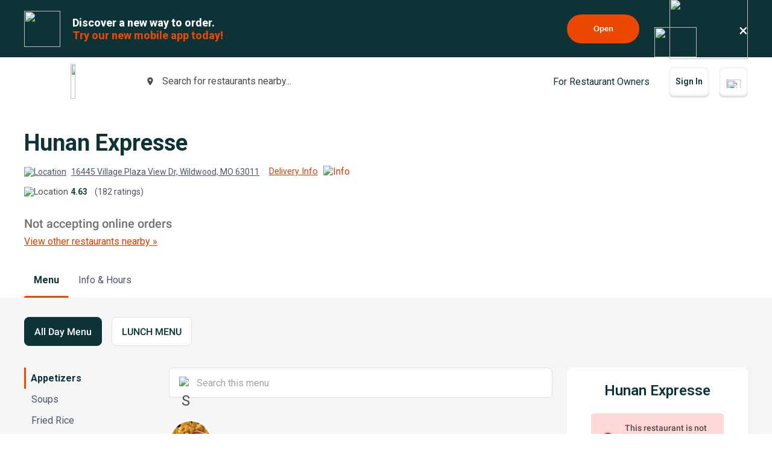

--- FILE ---
content_type: text/html; charset=utf-8
request_url: https://www.google.com/recaptcha/api2/anchor?ar=1&k=6LeZKpIdAAAAAAcH8fVjI5OhwLVuNq5HxPIH81Ok&co=aHR0cHM6Ly93d3cuYmV5b25kbWVudS5jb206NDQz&hl=en&v=PoyoqOPhxBO7pBk68S4YbpHZ&size=invisible&anchor-ms=20000&execute-ms=30000&cb=3g1joajegjlv
body_size: 48592
content:
<!DOCTYPE HTML><html dir="ltr" lang="en"><head><meta http-equiv="Content-Type" content="text/html; charset=UTF-8">
<meta http-equiv="X-UA-Compatible" content="IE=edge">
<title>reCAPTCHA</title>
<style type="text/css">
/* cyrillic-ext */
@font-face {
  font-family: 'Roboto';
  font-style: normal;
  font-weight: 400;
  font-stretch: 100%;
  src: url(//fonts.gstatic.com/s/roboto/v48/KFO7CnqEu92Fr1ME7kSn66aGLdTylUAMa3GUBHMdazTgWw.woff2) format('woff2');
  unicode-range: U+0460-052F, U+1C80-1C8A, U+20B4, U+2DE0-2DFF, U+A640-A69F, U+FE2E-FE2F;
}
/* cyrillic */
@font-face {
  font-family: 'Roboto';
  font-style: normal;
  font-weight: 400;
  font-stretch: 100%;
  src: url(//fonts.gstatic.com/s/roboto/v48/KFO7CnqEu92Fr1ME7kSn66aGLdTylUAMa3iUBHMdazTgWw.woff2) format('woff2');
  unicode-range: U+0301, U+0400-045F, U+0490-0491, U+04B0-04B1, U+2116;
}
/* greek-ext */
@font-face {
  font-family: 'Roboto';
  font-style: normal;
  font-weight: 400;
  font-stretch: 100%;
  src: url(//fonts.gstatic.com/s/roboto/v48/KFO7CnqEu92Fr1ME7kSn66aGLdTylUAMa3CUBHMdazTgWw.woff2) format('woff2');
  unicode-range: U+1F00-1FFF;
}
/* greek */
@font-face {
  font-family: 'Roboto';
  font-style: normal;
  font-weight: 400;
  font-stretch: 100%;
  src: url(//fonts.gstatic.com/s/roboto/v48/KFO7CnqEu92Fr1ME7kSn66aGLdTylUAMa3-UBHMdazTgWw.woff2) format('woff2');
  unicode-range: U+0370-0377, U+037A-037F, U+0384-038A, U+038C, U+038E-03A1, U+03A3-03FF;
}
/* math */
@font-face {
  font-family: 'Roboto';
  font-style: normal;
  font-weight: 400;
  font-stretch: 100%;
  src: url(//fonts.gstatic.com/s/roboto/v48/KFO7CnqEu92Fr1ME7kSn66aGLdTylUAMawCUBHMdazTgWw.woff2) format('woff2');
  unicode-range: U+0302-0303, U+0305, U+0307-0308, U+0310, U+0312, U+0315, U+031A, U+0326-0327, U+032C, U+032F-0330, U+0332-0333, U+0338, U+033A, U+0346, U+034D, U+0391-03A1, U+03A3-03A9, U+03B1-03C9, U+03D1, U+03D5-03D6, U+03F0-03F1, U+03F4-03F5, U+2016-2017, U+2034-2038, U+203C, U+2040, U+2043, U+2047, U+2050, U+2057, U+205F, U+2070-2071, U+2074-208E, U+2090-209C, U+20D0-20DC, U+20E1, U+20E5-20EF, U+2100-2112, U+2114-2115, U+2117-2121, U+2123-214F, U+2190, U+2192, U+2194-21AE, U+21B0-21E5, U+21F1-21F2, U+21F4-2211, U+2213-2214, U+2216-22FF, U+2308-230B, U+2310, U+2319, U+231C-2321, U+2336-237A, U+237C, U+2395, U+239B-23B7, U+23D0, U+23DC-23E1, U+2474-2475, U+25AF, U+25B3, U+25B7, U+25BD, U+25C1, U+25CA, U+25CC, U+25FB, U+266D-266F, U+27C0-27FF, U+2900-2AFF, U+2B0E-2B11, U+2B30-2B4C, U+2BFE, U+3030, U+FF5B, U+FF5D, U+1D400-1D7FF, U+1EE00-1EEFF;
}
/* symbols */
@font-face {
  font-family: 'Roboto';
  font-style: normal;
  font-weight: 400;
  font-stretch: 100%;
  src: url(//fonts.gstatic.com/s/roboto/v48/KFO7CnqEu92Fr1ME7kSn66aGLdTylUAMaxKUBHMdazTgWw.woff2) format('woff2');
  unicode-range: U+0001-000C, U+000E-001F, U+007F-009F, U+20DD-20E0, U+20E2-20E4, U+2150-218F, U+2190, U+2192, U+2194-2199, U+21AF, U+21E6-21F0, U+21F3, U+2218-2219, U+2299, U+22C4-22C6, U+2300-243F, U+2440-244A, U+2460-24FF, U+25A0-27BF, U+2800-28FF, U+2921-2922, U+2981, U+29BF, U+29EB, U+2B00-2BFF, U+4DC0-4DFF, U+FFF9-FFFB, U+10140-1018E, U+10190-1019C, U+101A0, U+101D0-101FD, U+102E0-102FB, U+10E60-10E7E, U+1D2C0-1D2D3, U+1D2E0-1D37F, U+1F000-1F0FF, U+1F100-1F1AD, U+1F1E6-1F1FF, U+1F30D-1F30F, U+1F315, U+1F31C, U+1F31E, U+1F320-1F32C, U+1F336, U+1F378, U+1F37D, U+1F382, U+1F393-1F39F, U+1F3A7-1F3A8, U+1F3AC-1F3AF, U+1F3C2, U+1F3C4-1F3C6, U+1F3CA-1F3CE, U+1F3D4-1F3E0, U+1F3ED, U+1F3F1-1F3F3, U+1F3F5-1F3F7, U+1F408, U+1F415, U+1F41F, U+1F426, U+1F43F, U+1F441-1F442, U+1F444, U+1F446-1F449, U+1F44C-1F44E, U+1F453, U+1F46A, U+1F47D, U+1F4A3, U+1F4B0, U+1F4B3, U+1F4B9, U+1F4BB, U+1F4BF, U+1F4C8-1F4CB, U+1F4D6, U+1F4DA, U+1F4DF, U+1F4E3-1F4E6, U+1F4EA-1F4ED, U+1F4F7, U+1F4F9-1F4FB, U+1F4FD-1F4FE, U+1F503, U+1F507-1F50B, U+1F50D, U+1F512-1F513, U+1F53E-1F54A, U+1F54F-1F5FA, U+1F610, U+1F650-1F67F, U+1F687, U+1F68D, U+1F691, U+1F694, U+1F698, U+1F6AD, U+1F6B2, U+1F6B9-1F6BA, U+1F6BC, U+1F6C6-1F6CF, U+1F6D3-1F6D7, U+1F6E0-1F6EA, U+1F6F0-1F6F3, U+1F6F7-1F6FC, U+1F700-1F7FF, U+1F800-1F80B, U+1F810-1F847, U+1F850-1F859, U+1F860-1F887, U+1F890-1F8AD, U+1F8B0-1F8BB, U+1F8C0-1F8C1, U+1F900-1F90B, U+1F93B, U+1F946, U+1F984, U+1F996, U+1F9E9, U+1FA00-1FA6F, U+1FA70-1FA7C, U+1FA80-1FA89, U+1FA8F-1FAC6, U+1FACE-1FADC, U+1FADF-1FAE9, U+1FAF0-1FAF8, U+1FB00-1FBFF;
}
/* vietnamese */
@font-face {
  font-family: 'Roboto';
  font-style: normal;
  font-weight: 400;
  font-stretch: 100%;
  src: url(//fonts.gstatic.com/s/roboto/v48/KFO7CnqEu92Fr1ME7kSn66aGLdTylUAMa3OUBHMdazTgWw.woff2) format('woff2');
  unicode-range: U+0102-0103, U+0110-0111, U+0128-0129, U+0168-0169, U+01A0-01A1, U+01AF-01B0, U+0300-0301, U+0303-0304, U+0308-0309, U+0323, U+0329, U+1EA0-1EF9, U+20AB;
}
/* latin-ext */
@font-face {
  font-family: 'Roboto';
  font-style: normal;
  font-weight: 400;
  font-stretch: 100%;
  src: url(//fonts.gstatic.com/s/roboto/v48/KFO7CnqEu92Fr1ME7kSn66aGLdTylUAMa3KUBHMdazTgWw.woff2) format('woff2');
  unicode-range: U+0100-02BA, U+02BD-02C5, U+02C7-02CC, U+02CE-02D7, U+02DD-02FF, U+0304, U+0308, U+0329, U+1D00-1DBF, U+1E00-1E9F, U+1EF2-1EFF, U+2020, U+20A0-20AB, U+20AD-20C0, U+2113, U+2C60-2C7F, U+A720-A7FF;
}
/* latin */
@font-face {
  font-family: 'Roboto';
  font-style: normal;
  font-weight: 400;
  font-stretch: 100%;
  src: url(//fonts.gstatic.com/s/roboto/v48/KFO7CnqEu92Fr1ME7kSn66aGLdTylUAMa3yUBHMdazQ.woff2) format('woff2');
  unicode-range: U+0000-00FF, U+0131, U+0152-0153, U+02BB-02BC, U+02C6, U+02DA, U+02DC, U+0304, U+0308, U+0329, U+2000-206F, U+20AC, U+2122, U+2191, U+2193, U+2212, U+2215, U+FEFF, U+FFFD;
}
/* cyrillic-ext */
@font-face {
  font-family: 'Roboto';
  font-style: normal;
  font-weight: 500;
  font-stretch: 100%;
  src: url(//fonts.gstatic.com/s/roboto/v48/KFO7CnqEu92Fr1ME7kSn66aGLdTylUAMa3GUBHMdazTgWw.woff2) format('woff2');
  unicode-range: U+0460-052F, U+1C80-1C8A, U+20B4, U+2DE0-2DFF, U+A640-A69F, U+FE2E-FE2F;
}
/* cyrillic */
@font-face {
  font-family: 'Roboto';
  font-style: normal;
  font-weight: 500;
  font-stretch: 100%;
  src: url(//fonts.gstatic.com/s/roboto/v48/KFO7CnqEu92Fr1ME7kSn66aGLdTylUAMa3iUBHMdazTgWw.woff2) format('woff2');
  unicode-range: U+0301, U+0400-045F, U+0490-0491, U+04B0-04B1, U+2116;
}
/* greek-ext */
@font-face {
  font-family: 'Roboto';
  font-style: normal;
  font-weight: 500;
  font-stretch: 100%;
  src: url(//fonts.gstatic.com/s/roboto/v48/KFO7CnqEu92Fr1ME7kSn66aGLdTylUAMa3CUBHMdazTgWw.woff2) format('woff2');
  unicode-range: U+1F00-1FFF;
}
/* greek */
@font-face {
  font-family: 'Roboto';
  font-style: normal;
  font-weight: 500;
  font-stretch: 100%;
  src: url(//fonts.gstatic.com/s/roboto/v48/KFO7CnqEu92Fr1ME7kSn66aGLdTylUAMa3-UBHMdazTgWw.woff2) format('woff2');
  unicode-range: U+0370-0377, U+037A-037F, U+0384-038A, U+038C, U+038E-03A1, U+03A3-03FF;
}
/* math */
@font-face {
  font-family: 'Roboto';
  font-style: normal;
  font-weight: 500;
  font-stretch: 100%;
  src: url(//fonts.gstatic.com/s/roboto/v48/KFO7CnqEu92Fr1ME7kSn66aGLdTylUAMawCUBHMdazTgWw.woff2) format('woff2');
  unicode-range: U+0302-0303, U+0305, U+0307-0308, U+0310, U+0312, U+0315, U+031A, U+0326-0327, U+032C, U+032F-0330, U+0332-0333, U+0338, U+033A, U+0346, U+034D, U+0391-03A1, U+03A3-03A9, U+03B1-03C9, U+03D1, U+03D5-03D6, U+03F0-03F1, U+03F4-03F5, U+2016-2017, U+2034-2038, U+203C, U+2040, U+2043, U+2047, U+2050, U+2057, U+205F, U+2070-2071, U+2074-208E, U+2090-209C, U+20D0-20DC, U+20E1, U+20E5-20EF, U+2100-2112, U+2114-2115, U+2117-2121, U+2123-214F, U+2190, U+2192, U+2194-21AE, U+21B0-21E5, U+21F1-21F2, U+21F4-2211, U+2213-2214, U+2216-22FF, U+2308-230B, U+2310, U+2319, U+231C-2321, U+2336-237A, U+237C, U+2395, U+239B-23B7, U+23D0, U+23DC-23E1, U+2474-2475, U+25AF, U+25B3, U+25B7, U+25BD, U+25C1, U+25CA, U+25CC, U+25FB, U+266D-266F, U+27C0-27FF, U+2900-2AFF, U+2B0E-2B11, U+2B30-2B4C, U+2BFE, U+3030, U+FF5B, U+FF5D, U+1D400-1D7FF, U+1EE00-1EEFF;
}
/* symbols */
@font-face {
  font-family: 'Roboto';
  font-style: normal;
  font-weight: 500;
  font-stretch: 100%;
  src: url(//fonts.gstatic.com/s/roboto/v48/KFO7CnqEu92Fr1ME7kSn66aGLdTylUAMaxKUBHMdazTgWw.woff2) format('woff2');
  unicode-range: U+0001-000C, U+000E-001F, U+007F-009F, U+20DD-20E0, U+20E2-20E4, U+2150-218F, U+2190, U+2192, U+2194-2199, U+21AF, U+21E6-21F0, U+21F3, U+2218-2219, U+2299, U+22C4-22C6, U+2300-243F, U+2440-244A, U+2460-24FF, U+25A0-27BF, U+2800-28FF, U+2921-2922, U+2981, U+29BF, U+29EB, U+2B00-2BFF, U+4DC0-4DFF, U+FFF9-FFFB, U+10140-1018E, U+10190-1019C, U+101A0, U+101D0-101FD, U+102E0-102FB, U+10E60-10E7E, U+1D2C0-1D2D3, U+1D2E0-1D37F, U+1F000-1F0FF, U+1F100-1F1AD, U+1F1E6-1F1FF, U+1F30D-1F30F, U+1F315, U+1F31C, U+1F31E, U+1F320-1F32C, U+1F336, U+1F378, U+1F37D, U+1F382, U+1F393-1F39F, U+1F3A7-1F3A8, U+1F3AC-1F3AF, U+1F3C2, U+1F3C4-1F3C6, U+1F3CA-1F3CE, U+1F3D4-1F3E0, U+1F3ED, U+1F3F1-1F3F3, U+1F3F5-1F3F7, U+1F408, U+1F415, U+1F41F, U+1F426, U+1F43F, U+1F441-1F442, U+1F444, U+1F446-1F449, U+1F44C-1F44E, U+1F453, U+1F46A, U+1F47D, U+1F4A3, U+1F4B0, U+1F4B3, U+1F4B9, U+1F4BB, U+1F4BF, U+1F4C8-1F4CB, U+1F4D6, U+1F4DA, U+1F4DF, U+1F4E3-1F4E6, U+1F4EA-1F4ED, U+1F4F7, U+1F4F9-1F4FB, U+1F4FD-1F4FE, U+1F503, U+1F507-1F50B, U+1F50D, U+1F512-1F513, U+1F53E-1F54A, U+1F54F-1F5FA, U+1F610, U+1F650-1F67F, U+1F687, U+1F68D, U+1F691, U+1F694, U+1F698, U+1F6AD, U+1F6B2, U+1F6B9-1F6BA, U+1F6BC, U+1F6C6-1F6CF, U+1F6D3-1F6D7, U+1F6E0-1F6EA, U+1F6F0-1F6F3, U+1F6F7-1F6FC, U+1F700-1F7FF, U+1F800-1F80B, U+1F810-1F847, U+1F850-1F859, U+1F860-1F887, U+1F890-1F8AD, U+1F8B0-1F8BB, U+1F8C0-1F8C1, U+1F900-1F90B, U+1F93B, U+1F946, U+1F984, U+1F996, U+1F9E9, U+1FA00-1FA6F, U+1FA70-1FA7C, U+1FA80-1FA89, U+1FA8F-1FAC6, U+1FACE-1FADC, U+1FADF-1FAE9, U+1FAF0-1FAF8, U+1FB00-1FBFF;
}
/* vietnamese */
@font-face {
  font-family: 'Roboto';
  font-style: normal;
  font-weight: 500;
  font-stretch: 100%;
  src: url(//fonts.gstatic.com/s/roboto/v48/KFO7CnqEu92Fr1ME7kSn66aGLdTylUAMa3OUBHMdazTgWw.woff2) format('woff2');
  unicode-range: U+0102-0103, U+0110-0111, U+0128-0129, U+0168-0169, U+01A0-01A1, U+01AF-01B0, U+0300-0301, U+0303-0304, U+0308-0309, U+0323, U+0329, U+1EA0-1EF9, U+20AB;
}
/* latin-ext */
@font-face {
  font-family: 'Roboto';
  font-style: normal;
  font-weight: 500;
  font-stretch: 100%;
  src: url(//fonts.gstatic.com/s/roboto/v48/KFO7CnqEu92Fr1ME7kSn66aGLdTylUAMa3KUBHMdazTgWw.woff2) format('woff2');
  unicode-range: U+0100-02BA, U+02BD-02C5, U+02C7-02CC, U+02CE-02D7, U+02DD-02FF, U+0304, U+0308, U+0329, U+1D00-1DBF, U+1E00-1E9F, U+1EF2-1EFF, U+2020, U+20A0-20AB, U+20AD-20C0, U+2113, U+2C60-2C7F, U+A720-A7FF;
}
/* latin */
@font-face {
  font-family: 'Roboto';
  font-style: normal;
  font-weight: 500;
  font-stretch: 100%;
  src: url(//fonts.gstatic.com/s/roboto/v48/KFO7CnqEu92Fr1ME7kSn66aGLdTylUAMa3yUBHMdazQ.woff2) format('woff2');
  unicode-range: U+0000-00FF, U+0131, U+0152-0153, U+02BB-02BC, U+02C6, U+02DA, U+02DC, U+0304, U+0308, U+0329, U+2000-206F, U+20AC, U+2122, U+2191, U+2193, U+2212, U+2215, U+FEFF, U+FFFD;
}
/* cyrillic-ext */
@font-face {
  font-family: 'Roboto';
  font-style: normal;
  font-weight: 900;
  font-stretch: 100%;
  src: url(//fonts.gstatic.com/s/roboto/v48/KFO7CnqEu92Fr1ME7kSn66aGLdTylUAMa3GUBHMdazTgWw.woff2) format('woff2');
  unicode-range: U+0460-052F, U+1C80-1C8A, U+20B4, U+2DE0-2DFF, U+A640-A69F, U+FE2E-FE2F;
}
/* cyrillic */
@font-face {
  font-family: 'Roboto';
  font-style: normal;
  font-weight: 900;
  font-stretch: 100%;
  src: url(//fonts.gstatic.com/s/roboto/v48/KFO7CnqEu92Fr1ME7kSn66aGLdTylUAMa3iUBHMdazTgWw.woff2) format('woff2');
  unicode-range: U+0301, U+0400-045F, U+0490-0491, U+04B0-04B1, U+2116;
}
/* greek-ext */
@font-face {
  font-family: 'Roboto';
  font-style: normal;
  font-weight: 900;
  font-stretch: 100%;
  src: url(//fonts.gstatic.com/s/roboto/v48/KFO7CnqEu92Fr1ME7kSn66aGLdTylUAMa3CUBHMdazTgWw.woff2) format('woff2');
  unicode-range: U+1F00-1FFF;
}
/* greek */
@font-face {
  font-family: 'Roboto';
  font-style: normal;
  font-weight: 900;
  font-stretch: 100%;
  src: url(//fonts.gstatic.com/s/roboto/v48/KFO7CnqEu92Fr1ME7kSn66aGLdTylUAMa3-UBHMdazTgWw.woff2) format('woff2');
  unicode-range: U+0370-0377, U+037A-037F, U+0384-038A, U+038C, U+038E-03A1, U+03A3-03FF;
}
/* math */
@font-face {
  font-family: 'Roboto';
  font-style: normal;
  font-weight: 900;
  font-stretch: 100%;
  src: url(//fonts.gstatic.com/s/roboto/v48/KFO7CnqEu92Fr1ME7kSn66aGLdTylUAMawCUBHMdazTgWw.woff2) format('woff2');
  unicode-range: U+0302-0303, U+0305, U+0307-0308, U+0310, U+0312, U+0315, U+031A, U+0326-0327, U+032C, U+032F-0330, U+0332-0333, U+0338, U+033A, U+0346, U+034D, U+0391-03A1, U+03A3-03A9, U+03B1-03C9, U+03D1, U+03D5-03D6, U+03F0-03F1, U+03F4-03F5, U+2016-2017, U+2034-2038, U+203C, U+2040, U+2043, U+2047, U+2050, U+2057, U+205F, U+2070-2071, U+2074-208E, U+2090-209C, U+20D0-20DC, U+20E1, U+20E5-20EF, U+2100-2112, U+2114-2115, U+2117-2121, U+2123-214F, U+2190, U+2192, U+2194-21AE, U+21B0-21E5, U+21F1-21F2, U+21F4-2211, U+2213-2214, U+2216-22FF, U+2308-230B, U+2310, U+2319, U+231C-2321, U+2336-237A, U+237C, U+2395, U+239B-23B7, U+23D0, U+23DC-23E1, U+2474-2475, U+25AF, U+25B3, U+25B7, U+25BD, U+25C1, U+25CA, U+25CC, U+25FB, U+266D-266F, U+27C0-27FF, U+2900-2AFF, U+2B0E-2B11, U+2B30-2B4C, U+2BFE, U+3030, U+FF5B, U+FF5D, U+1D400-1D7FF, U+1EE00-1EEFF;
}
/* symbols */
@font-face {
  font-family: 'Roboto';
  font-style: normal;
  font-weight: 900;
  font-stretch: 100%;
  src: url(//fonts.gstatic.com/s/roboto/v48/KFO7CnqEu92Fr1ME7kSn66aGLdTylUAMaxKUBHMdazTgWw.woff2) format('woff2');
  unicode-range: U+0001-000C, U+000E-001F, U+007F-009F, U+20DD-20E0, U+20E2-20E4, U+2150-218F, U+2190, U+2192, U+2194-2199, U+21AF, U+21E6-21F0, U+21F3, U+2218-2219, U+2299, U+22C4-22C6, U+2300-243F, U+2440-244A, U+2460-24FF, U+25A0-27BF, U+2800-28FF, U+2921-2922, U+2981, U+29BF, U+29EB, U+2B00-2BFF, U+4DC0-4DFF, U+FFF9-FFFB, U+10140-1018E, U+10190-1019C, U+101A0, U+101D0-101FD, U+102E0-102FB, U+10E60-10E7E, U+1D2C0-1D2D3, U+1D2E0-1D37F, U+1F000-1F0FF, U+1F100-1F1AD, U+1F1E6-1F1FF, U+1F30D-1F30F, U+1F315, U+1F31C, U+1F31E, U+1F320-1F32C, U+1F336, U+1F378, U+1F37D, U+1F382, U+1F393-1F39F, U+1F3A7-1F3A8, U+1F3AC-1F3AF, U+1F3C2, U+1F3C4-1F3C6, U+1F3CA-1F3CE, U+1F3D4-1F3E0, U+1F3ED, U+1F3F1-1F3F3, U+1F3F5-1F3F7, U+1F408, U+1F415, U+1F41F, U+1F426, U+1F43F, U+1F441-1F442, U+1F444, U+1F446-1F449, U+1F44C-1F44E, U+1F453, U+1F46A, U+1F47D, U+1F4A3, U+1F4B0, U+1F4B3, U+1F4B9, U+1F4BB, U+1F4BF, U+1F4C8-1F4CB, U+1F4D6, U+1F4DA, U+1F4DF, U+1F4E3-1F4E6, U+1F4EA-1F4ED, U+1F4F7, U+1F4F9-1F4FB, U+1F4FD-1F4FE, U+1F503, U+1F507-1F50B, U+1F50D, U+1F512-1F513, U+1F53E-1F54A, U+1F54F-1F5FA, U+1F610, U+1F650-1F67F, U+1F687, U+1F68D, U+1F691, U+1F694, U+1F698, U+1F6AD, U+1F6B2, U+1F6B9-1F6BA, U+1F6BC, U+1F6C6-1F6CF, U+1F6D3-1F6D7, U+1F6E0-1F6EA, U+1F6F0-1F6F3, U+1F6F7-1F6FC, U+1F700-1F7FF, U+1F800-1F80B, U+1F810-1F847, U+1F850-1F859, U+1F860-1F887, U+1F890-1F8AD, U+1F8B0-1F8BB, U+1F8C0-1F8C1, U+1F900-1F90B, U+1F93B, U+1F946, U+1F984, U+1F996, U+1F9E9, U+1FA00-1FA6F, U+1FA70-1FA7C, U+1FA80-1FA89, U+1FA8F-1FAC6, U+1FACE-1FADC, U+1FADF-1FAE9, U+1FAF0-1FAF8, U+1FB00-1FBFF;
}
/* vietnamese */
@font-face {
  font-family: 'Roboto';
  font-style: normal;
  font-weight: 900;
  font-stretch: 100%;
  src: url(//fonts.gstatic.com/s/roboto/v48/KFO7CnqEu92Fr1ME7kSn66aGLdTylUAMa3OUBHMdazTgWw.woff2) format('woff2');
  unicode-range: U+0102-0103, U+0110-0111, U+0128-0129, U+0168-0169, U+01A0-01A1, U+01AF-01B0, U+0300-0301, U+0303-0304, U+0308-0309, U+0323, U+0329, U+1EA0-1EF9, U+20AB;
}
/* latin-ext */
@font-face {
  font-family: 'Roboto';
  font-style: normal;
  font-weight: 900;
  font-stretch: 100%;
  src: url(//fonts.gstatic.com/s/roboto/v48/KFO7CnqEu92Fr1ME7kSn66aGLdTylUAMa3KUBHMdazTgWw.woff2) format('woff2');
  unicode-range: U+0100-02BA, U+02BD-02C5, U+02C7-02CC, U+02CE-02D7, U+02DD-02FF, U+0304, U+0308, U+0329, U+1D00-1DBF, U+1E00-1E9F, U+1EF2-1EFF, U+2020, U+20A0-20AB, U+20AD-20C0, U+2113, U+2C60-2C7F, U+A720-A7FF;
}
/* latin */
@font-face {
  font-family: 'Roboto';
  font-style: normal;
  font-weight: 900;
  font-stretch: 100%;
  src: url(//fonts.gstatic.com/s/roboto/v48/KFO7CnqEu92Fr1ME7kSn66aGLdTylUAMa3yUBHMdazQ.woff2) format('woff2');
  unicode-range: U+0000-00FF, U+0131, U+0152-0153, U+02BB-02BC, U+02C6, U+02DA, U+02DC, U+0304, U+0308, U+0329, U+2000-206F, U+20AC, U+2122, U+2191, U+2193, U+2212, U+2215, U+FEFF, U+FFFD;
}

</style>
<link rel="stylesheet" type="text/css" href="https://www.gstatic.com/recaptcha/releases/PoyoqOPhxBO7pBk68S4YbpHZ/styles__ltr.css">
<script nonce="QxbYhcZ7ZtDn8Vuz9SQpfA" type="text/javascript">window['__recaptcha_api'] = 'https://www.google.com/recaptcha/api2/';</script>
<script type="text/javascript" src="https://www.gstatic.com/recaptcha/releases/PoyoqOPhxBO7pBk68S4YbpHZ/recaptcha__en.js" nonce="QxbYhcZ7ZtDn8Vuz9SQpfA">
      
    </script></head>
<body><div id="rc-anchor-alert" class="rc-anchor-alert"></div>
<input type="hidden" id="recaptcha-token" value="[base64]">
<script type="text/javascript" nonce="QxbYhcZ7ZtDn8Vuz9SQpfA">
      recaptcha.anchor.Main.init("[\x22ainput\x22,[\x22bgdata\x22,\x22\x22,\[base64]/[base64]/[base64]/bmV3IHJbeF0oY1swXSk6RT09Mj9uZXcgclt4XShjWzBdLGNbMV0pOkU9PTM/bmV3IHJbeF0oY1swXSxjWzFdLGNbMl0pOkU9PTQ/[base64]/[base64]/[base64]/[base64]/[base64]/[base64]/[base64]/[base64]\x22,\[base64]\x22,\[base64]/DhsKRw4gxYi1zwpJ/DQbCuxzCpBnClB1+w6QdaMKFwr3DsiViwr9kDG7DsSrClsKhA0FAw74TRMKgwoMqVMKjw54MF2rCr1TDrC99wqnDuMKZw5M8w5dOORvDvMO4w4/DrQM7worCji/DvMO+Pnd7w51rIsOpw4VtBMOracK1VsKFwp3Cp8Kpwr40IMKAw48lFxXCmDITNE3DhRlFXsK7AMOiMAUrw5hVwrHDsMORZcOnw4zDncOsWMOxf8O5YsKlwrnDtETDvBY5VA8swp/[base64]/Ctyg7bMKJw7tkPcKNKcOVwqEHwqMtwpkGw5nDp3vCn8OjaMK/[base64]/ClDfDkC7ChMORZ1NBwpwDwoZnesKyaj7CssOqw67CkRvCqVp0w7TDgFnDhRzCtQVBwr3DocO4wqk4w7cVacKuJnrCu8KiHsOxwp3Dky0Awo/DrcK1ETkXYMOxNFYDUMONR0HDh8Kdw5fDontAERQew4rCi8OHw5RgwpfDukrCoRdhw6zCri9kwqgGahE1YGPCt8Kvw5/CnMKgw6I/JxXCtytzwpdxAMKwbcKlwpzCqgoVfDXCr37Dulctw7k9w6zDjDt2T19BO8Kow65cw4BywpYIw7TDnz7CvQXCvsKEwr/DuBkxdsKdwqrDuwktU8OPw57DoMK1w4/DsmvCmE1EWMOAG8K3NcKDw4nDj8KMMT1owrTCsMOLZmgWN8KBKCfCs3gGwohcQV9ZWcK2Q2vDtm7CrsOACcOdcibCrGwFQcKKUMK2w4/CvnxjV8OdwpzDtMKPw5HDvD11w5h4HcO4w54DMGTDshB0XXNew7Y6wrwtUcO8DBVzQcKWLm/DoVgHVMOuw6d1w7bClMO7RMKhw4LDu8KMwpcVFQnCjsKew7/Chj/Cl3gqwqY6w4w1w5nDoHrCjsOVQ8KLw5A0PMKMQcKYwoRdHcOyw4Nnw47DlMO3w7bCqwLCiWJMSMOjw4kwKzrCg8KXPMKzA8ONd3UqGWfCg8OOBhcFWsO4cMKTw5puO1fDqXtXCTJPwqB1w5oRcsKVRsOsw5fDgi/CnGopATDDmSXDrcKONcKFVyorw6IfUxTCs2tmwqEew6nDs8KGZETCrGvDl8K8V8KkWsOew5QBccOuC8KEW2PCvSFwFMOMwrPDgx8Hw5DDlcOsWsKOTsKcHXl2w6xyw7xrw4UicAU9V3bCpSTCvsOiJjwYw5LCqMONwqnCrFRiw7gBwr/[base64]/DmnQrcMK7VMKaR8Kaw6LCni56w6lzPxzDkhwBw6JDFwDDosOawrPDhcOGw4/DllZ5w7bDo8OiJcOXw510w6Q0EcKXw5duJsKHwr7DpnzCtcK/w47CuikHIsOVwqgROjrDsMKQEF7DpsOVA0dfKz/Dl33CnkRMw5w9b8KLe8O3w7vCi8KCI1TDpsOhwqPDgcKww7cvw78KN8KYw4nCg8Kjw5zCgRTCusKNOQpDa27DkMONwrk6QxgSwqfDnG8sXsKyw4MdRsKOfE7DomzCt2bCgWoSMW3DuMOOwpMRO8K4A23CqsKkKy5WwqrDmMKVworDvkrDrU9/w48AdMK7F8OsQxUBwqnClS/DvsOdEEbDoEVdwovDl8KEwrYkD8OOVXTCu8KaSUrCsEFXdcOLDsKmwqbDmMK3YcKGHcOrA1ZlwpTCrMK4wqXDpsKoLy7DiMOow7JZA8Ktw5TDg8KAw7hqOCXCgsKwDCYCeyDDtMO6w73CjMKZa04BVsOFN8OawrU5wq8nXETDq8OAwpsGwrzChE/DjE/[base64]/[base64]/UsK6wqdmesKywqNCwohhw7jCjn0qwpgVek3DkMOjXsKUGybDnTFUCmrDlnDCisOID8OWKzgXFmzCoMOYwqXDlw3CoRQgwqLCsgHCk8OJw6jDt8O6N8Odw4PDoMKnTAxoEsKzw4fDsVBxw7XDh2LDo8Kjd1nDqlZGcm8vw7XCrlXCl8KhwpHDtn1/wqMMw7lUwpEcXE/[base64]/M1zCm3LCrF/CgUrDnXElwrArGsKsw4rDusKQwqZUSGfCpWtqHnTDoMO+dcKwQhV5wogSd8ObKMOUwpjDicKqDg3DncO8woHDl3I8wo/Cm8OoOsO6fMO6GQbCksO7S8OnUVBewrkQwpjDiMOzI8OGZcOLwo3Ci3jCjQ4MwqXDvkPCpXhGwrHCpxIuw4VVRGUsw7kZw4dUDkfDkyHCuMK/w7fCtWTCqMK/NsOqAhJgE8KJH8OowrvDqlnCvMOwJcK0HSTCgsO/wqXDj8KqKjXCh8O4QMK/wpZuwoPCrsOLwrvCscOmTWnCp1HCqsO1w4IXwqTDrcKnOjdWK3NUw6rCuGpwdB3CjlM0wo3DicKawqgBA8Opwpx9w49/w4cCbRfDk8Khw6suX8KzwqEURcKSwrJpwq/CigFKZsKCwoXCvsKOw5ZIworCvEXDiCZdAQwRA03CucKvwpNhclxEw6/DtsKJwrHCgk/Ct8KhbmUOwqXCglAvA8K6wrjDusOebMOjBsOfwp/DlFFfFkbDigXCssKNwrvDlwbCpMO+OzfCvMKzw5Rgdy3CiHXDgzXDuCXCvSR3wrLDrTwGMzkKW8K3ZDE3YgzCn8Knan4+YMOCTMOtwqRGw45wUMKjRk83w63CkcKyMxzDk8KfLcKsw45NwqUUXAVAw4zCngXDpBdEw7Naw44XLsOowpVgLDLDmsK7fVEUw7bDtMKAw4/DqMOPwrPDuHvDlg3CmHPDtGnCiMKWCnHCoFsIGcO1w7hLw7DCsWPDtcOtNV7DvmnDn8OeYsO1NMK9wovCtHAAw61lwrQ4D8O3wpxNwqvConDCmcKEAU/CtQQqV8KOE2bDhC89HUtqRcKqwpHCp8Okw50jfXLCtMKTZz1hw5gYE3rDgV3CisKKcMKwQcOrYsKBw7nCiAzDmlDCpsKWw6ZEw5ckB8K+wqLCiiDDg1TCpVrDpUHDgSnCkFzChBofWkXDiToLUzh2HcKFWD3Dv8OtwpnDvcOFw4Nrw5oxw4PDgE7CgDxqacKJGA4zcl/Cj8O8Fy7CuMOWwqrCvy9XPVDDjsK3wrhvesKLwoRYwrYiOMOOUBY6K8OEw7VrYWFjwrBtZsOjwrQIwoJ4DsOqbj/Dv8O8w40Zw6PCkcOmCMKfw65ua8KOb3vCpGbClWjCoEV/[base64]/woIXw7cwMiM/[base64]/[base64]/DsxnClzwZCBzDtMOMwp0gwrxJM8KVw5jDksKnwpXDpMOfwpHClsKgLsOHwrjCmiTCu8KpwpYhRcKFA3hfwrnClMObw6/[base64]/[base64]/[base64]/Do8KQw6t6azMbDsK3O2Ycw7bCn8OUG8OoOcKDXsKDwrDCvG4/[base64]/DlGDCu2XDvCLCscKtRcK+KMOzwohQIcKew4BtdMKAwrcXTcOMw44qUUdnbkLChsO8KzDCoQvDjm7DvC3Dv3JvBcKWSlYSw5/[base64]/[base64]/DgjF6woHCknvDsQvDlcK5w7k+wqsrQWR2w6xDR8KKwoAGPWTCrRDCqHBYwpVBwoxGH2bDphLDgMOOwoF6A8O7wqrCgsOLWgolw51AQBNhw5Y5HMKqw5x4wqZOwrwtcsKsMcK2wrJLSTtXJlzCgB1GJUjDjMK+BsOkJ8O3DMOBJ0ALwp8/[base64]/CpMKBw7tpDsKqwpDDtGvDgcKlJwouwqvCu3QDJMKuw7Abw5hhT8Oebl55XEt/w4BCwoXCpCUmw5DClsK8HWDDh8O/woXDvsOBwobCsMK4wpZwwrtVw7rDqlx1wrTDo3xAw6TCk8KKwpxtwpfCtSd+wq/Ct03Dh8KMwqBWwpU2e8O5Xg9OwqPCmBvCoHPCrETDmUHDuMKKCFEFwq8cw5/ClEXCucO1w5sUwr9mOsOHwrHDjcKYw63Cgxw3wqPDiMOnDww9wozCsXdOQmJJw7TCqUItPGDCuibCvEnDnsK/woPDrTTCsnHCicOHF1taw6bDoMOKwqrDtMOpJsKnwqE5Zi/DuxUUwoLCslo+EcOMaMKzal7CsMOBP8OtS8KSwoFfw6XCkl/CsMKvTMK+fMO8wq0lMsK4w6lTwofDmcOfcm8uQMKgw5RQc8Kjb0LDoMO9wrYPYcOyw6/CuTTChi8Hwr0kwol4K8KGdMKpCgvDmkd5dsKgwrfDoMKRw7bCocK5w5jDmgjCiWfCnMKLwrbCnsKZw5PCnCnDgMKCDsKCbErDocO0wqnDgcO7w5rCqcOjwpkuRcKpwrF8bQgRwqU2wr4pFMKkwpbDu27CjMK9w4DCmcKJH3kUw5A/wrvCg8OwwpAJHcOjLlbDp8Kkwp7DrsONw5HCqzPDgV3CmMO7w7HDsMKLwqdbwrZeEsO6wrUswrR9a8OYwoYQcsKIw6dxa8KSwo1Fw6Quw6XCih/[base64]/DosOSw5bDmyDCjwjDsyQiwpHCsjBxZsOMcgHCrWfCr8OZw4MzEWhZw4cNeMOEVMK2Wn9UaUTCvGXCnMOZHsOuMsO/Yl/CscKyW8OxZGrCvyvCs8OJdMKWwrHCsz8OEDMJwrDDqcKgw4bDlMOAw7rCj8KYeHh/w7TDjiPDlsOVwrRyF1rCsMKUfgk8w6vDpcKlwph5w7TCthI4w6MXwqhoN1LDigIxw4PDusOrBcKKw5FeNiNNP1/Dm8KMHnrCmsOwHAttwpHChUViw4PDrMOzUcOyw7/[base64]/CvGnDsENWWQcKAG7CuMKNEMO4K2xREmDDrytzICwDwqcXc0rCrAASPBrCjhx2w5tWwrlmN8OieMORw4nDgcO4WMOuw5dtSSMVSMOMwrLDisK2w7xjw6gdw5LDosKPfsO+wrwkccKjwoQnw5/CvsKYw70bDMKWDcOWZMKiw756w610w7NKw7bCrwk9w7XDpcKhw6FZNcKwFTvCtcKwTDnDiHjDvMO/w5rDjg8qw7TCscOaVsOsQsOJwpMKa1Fmw5HDssO4wp0bRWjDl8KQwq3CoXgqw4PDqcO4C3fDscOdETPCtsOMPxnCs1Mbw6LCszvCmEZWw7xGecKrMVt+wpjCgcK8w6vDtsKWw7LDrGNJOcKvw5/Cr8KGJkt7w7jDhV5Lw5vDtlNIw5XDtsOBD27DqTHCi8KKB1Qsw6rCmcOdwqVww5PCssKJwoFWw7PDjcKRAUMEZzhudcK+w7XCrTg5w74gRUzDs8OwY8KiE8OVRxtHwqPDigF8wr7Cly7DscOjwq48SMOuw79/Q8KoMsOMw5kpwp3DrsKhakrCu8KrwqPCisOawpjCnsOZVBsTwqN+UivCrcKvwpPDucKwwpXCrsOow5TCvgPDoB5Twq3DusKjBBB6d2LDoS9ow5zCuMK8wofDqFPClsK0wopBw4/CksKxw7x1dsOYwqjCoz/DthTDkUB2Vi/[base64]/CjD3CkhfDuMKsw4NVYMKxwr0Hw4rDhMK5wpPChAjDoR4XFsKDwqljB8ObSsKVW2h3Qkggw4jDq8KOElE2XsK8wqAHw6pjw4caEm1Sfg1TKsOKR8KUwr/DnsKfw4zCl33CpcOxI8KLOcKlJ8KBw4TDqMKSw5zCg23CpGQKZlpAVQzChsObHcKgN8K3JcKtwr0nIH9/R2jCnCHCoX96wrnDsm9LQcKJwrHDqcKtw4Jhw4RZwo/[base64]/[base64]/w7nCuTDDuzYCAMKlw5Y6DMKHwqwkw6HCtsOmGjdNwpjCgUnCrC7Dqk/DiFobT8OOa8O2wrU8w4DDpxN2wo/CgsKlw7DCiwbChSR1JzTCuMO6w7MFOGZvDMKFw73DvzrDjilIehjDqsK7w5/CjcKMTcOTw7LCihQtw5wZWXwqOl/DjcOva8OYw6NYw4nCjwnDgiPDlEhJT8KdR3MRXl56dcKSKsO+w7DClivCncKDw51BwpTDhyXDkcOXecO+AsOII1dCd34Cw74xMn/[base64]/DtsOcwrPCgxjCpsOFwqc4D1wfw7B5w6kQwqHCscK/bsOkDcK9OE7Cr8K0ZsKFVBdzw5bDp8KHwo/[base64]/Dlwg5wo0RC1XCo8Khw4ljUWMfAsK3wrwrVMKzdsKIwrNgw79bRSPDnU1+wrTDtsKSaj58w6Niwo4uFcKew77ClirDmsOBZcOiwovCqQBXJRrDicONwrPCp3LDk2Y0w4xHHULCnMONwr4fQcO6aMOhHgZew4zDmnoiw6FbdF/[base64]/DimsXw50NCsOqwrlPe3zCh8KKCxcow61pasO1w7zDk8KIKcKcYcKCw4TDjsKLZAlzwrY8Y8KXasOCwo/Ci3XCucK6w73CuBJOL8ODPBLCgQAIw6ZlTGp1wpPCgFcSw6HCmcKhw6t1ZcOhwrjChcK5RcODwrTDh8KCwpbDnh/CnEdnHGLDl8KiNGVzwofDr8KNwq1hw4fDicOqw67DkRVrfE1Nwr02w4bDnht9w7BjwpQMw6/Dp8OMcMK+NsO5w4vCvMK1wpDCg1tyw7DCt8OTXCInCsKLKhzDmirCrQzDmsKIaMKdw7LDr8OFTXLCisKpwq4jC8OFw5XDiwfCkcOxFyvDnjbCulzDln/DnMOow458w5DClAzDgFEhwp4iw7YPdsKmdsObwqwswqh2wqjCsFPDrDMsw6XDu3vCm1PDii40wp/DsMKaw4FZTSDDoBHCuMOiw4UDw4nDo8K5w57CmVrCg8KOwr3CqMOJw70RTDTCq2jCoi4NEQbDjH8lw48ew7jCgzjCvVrCtsO0wqDDuSNuwr7CvMKsw5EZaMO9wq9sFErDkmMGRsK1w541w7vClMOXwo/DiMORewfDq8K8wrnCqDvDqsKDJcKew6DCusKjwp3CpT49NcKYQGF0wqRww7RzwqoUw6dZwrHDvGgMWsOewrIqw6hWAEE2wrzCojjDmMKnwo3CmT/[base64]/Csn9qw5LCgCJ8Z8OZw6XDmcKDw4DDvGR1KEjCm8OgazdZUMKSDwTCpVvCkMOjUHrCgSIxOkHDpRTDi8OVwr7DuMO6MSzCvhsWwpLDlXwFw7zCmMKgwoRfwo7Dhi5YXxzDj8O4w4l/TcOKwpLDjgvCusOEbUvCtml2w77DsMKzwr83wrpAEsKET09ZS8KAwosAfsOLbMOGwrzDpcOHw7XDpilkE8KjT8KwdDfCoGRPwqhNwqYtRMO7woLCgl7CsWF1TcKrWMKjwqAMEGkCGgINV8K8wq/Clj/ChMKAwonCqhYpHy0JZx5Tw4Etw7PCnm57w5fCuibCtFXDtsOiXsO0DsKpwpFJeAHCncKuJ3PDo8OewprCjCbDoUBKwoLCiQEzwrLDgTHDlcOOw4lmwpDDssOQw5AawqQNwqBdw4Q2NMKyUMObOhPCocK5L2g/[base64]/DokpxPcK3w6Zawp/DtsKTwqXDl8KvfjwMwoZmJMOzwpnDuMKTC8KIRMOVw7d1w78WwovDtkLDvMKUOVBFfSbDhDjCt2Y8NHgmcyTCkDLDuA/[base64]/CscObesOFwroUw6DDpsK3NCXCrcKKLMOlGhZqUMOzInHCrDxBw4/CvibDjErDqzrDmjrCqHgPwqDDpUjDosO5PhgCKcKMwqgfw7Ylwp3DsxckwqhYLsK7By3CtsKeM8O4SHvDtwjDpA0KRzQMJ8KYN8OAwokNw4NdH8OmwpvDi2UKOU7DpsKMwo9HB8KSPnjCsMO9wpbCkMKqwpd9wo1wHngaDlHClhPDoUHDgGzDlcKZYcO/[base64]/DryklLMOAw5zCgyAWwpFKw7I6V8KXwojDrGImXUVHEcK7IsO5wo9iHcO5QE/[base64]/[base64]/[base64]/w4E1w5DCvMO5wrVcbMO9UMOAOXLCjsK3w5Ajw7I5Fkx+bMKRwoc5w5AFwp0VUcKNwrArwpVjDMOvGcOFw4oywpzCtlfCo8KVw7fDqsOMHxw+KsOATxnDrsOowrhww6TDl8OTTcOmwobDsMOuw7oFVMKCwpI5WDPDkRcBcsKlw4/[base64]/[base64]/ClzNTwpfDs8K/WloEBcOxJg1PV13DjMKaUsKuwpvDgcO9VnMzwoJiAcKsVcO1CMKLJcOgCsOXwo7DncOyKF3Cojsgw4zCt8KDcsKlwpxqwobDgMOeJhtKSMOUwp/Cm8O8TVoKXMKqwpR9wqXCrkTCvsOMw7BGDsOZPcO4FcKbw6/CnsOnTzQNw442wrNcwrXCkwnDgcOaFMOLw53DuRwUwodTwotMwql8wrfCuW/Di1vDoihdw6fDvsONwqnDjw3CocO3w6fCunTCgxfDoAXDrsO+AGrDqiDCucKzwr/CncOnK8KFesKJNsOxJ8Ojw7LDmsOewqTCvmAZcx8pazMQWsKPW8OQwq/DosKowp1FwojCrnQvEcONUApYDcO9fHBZw4ADwqcEIsKyZ8KoV8OGccKYKcKew68aJS/DvcOyw5N/YcKlw5N4w5LCl2TCqcOVw5HCoMKSw7LDnMKrw5Y3wotwVcOowplpfi/CusOyPsOZw75VwqDDtQbClsKNw6zCpX7Co8OSM0o8w4TDtCkhZy5dOBlqWhJWwo/DskNWF8K9ZMKREno3dMKHw7DDqWNKek7CqgVibVkrB1fDon/DsCbCjQDDq8K3J8KXRMOqEcKNBcOedHMMNRNTaMKYNyEsw4jCmcK2esKjwoEtwqgbw4zDrsOTwq4OwoLDiGDClMOfOcKZwqcgYwguYgjCkjJdXxzCgFvCi0Uhw5gYw7/[base64]/wqEuNMOBVsKQw7nDmsOAM8KUwpABwqHDiMKFEk4QDMKVLw7Cs8OLwoUhw6ZxwpVawp7CscOkXMOSwoXDpMKBwqsMMG/Dg8KfwpHCoMKWNXNAw67Di8OiMk/CpcK6wp/Dp8OYwrDCisOOw49Kw6fDkcKjYcO2Q8ONHCvDtXzCksK5bjfChsKMwq/[base64]/ChsOGwpvDnhdlWyNWw5XCqxZobH8xIHMbd8O6wovCszkkwrvCkDNEwpB/bcOOFsObwrfDpsOJZgLCvMKYB2AKw4rChsOidxg2w79ScsOywpPDk8OpwpQ7w4tzw7fCosKMPMOIHH9JbMOSw6NUwpTCr8O7acKSwpvCrV7Do8K1TsKkasK6w7Isw5zDpjB2w6rDvcOVwpPDonHCrcO5RMKfLEhAEx0Uex1MwpF5fMKJO8O7w4/CpcOZwrfDpTTDtsK/DG3CuFvCucOewphlGjcWwoVbw4Nmw5vCgsO/w7jDicKvJsOwLXM4w4guwr8Iwrw1w7fCnMOTcxDDq8KWYG/[base64]/DosK1DsOlwo8Ow7Y3w4rDsMOIwqcKwprDi8K2w49IwpTDjcKfwpHCusK9w5p7AkLDkMOYLsKkwrzDnnBywqnCiXxvw61Rw6MhccKRwqglwq92w5fCjTh7wqTCocKFdEjCmjY2ETRXw6tJJsO/RhYBwp4fw6rDkMK+dMK6YMKiQkXDv8OpVAjCisOtBSsnRMOiw7rDgnnDlWsfEcK3QH/Dj8KuWDc2csO5w4fCocKEdVY9w5rCgTTDhMK9wrHCn8O6wpYRwpvCvgQGwq5PwppEw4Y4Ug7CoMKbw6MSwpJ+FW8fw6kXL8KUwrzDiB9wEcO1e8KpbMKmwrzDn8OaB8KcCMOww47CiwLCr0fDoCTDr8KxwoXCjcOmJWHDjnVYX8O/w7fCqEtTUQdaWTpoccOGw5EPMRAfD29sw4U7w7cMwqpST8Kiw7hpUMOLwo94wpvDq8OSI1oIFh3CoBlnw7jCj8KJKzsxwqpuDMOzw7XCoh/DlQskwp0hDsO9BMKmLSnDrwvDjsOrwozDp8KwUDkudF5fw4Yaw44pw4XCvMOCK2DDu8Kdw61REzo/w5xsw5rClMORw443FcONwqfDnBjDtDNAHsOGwqVPJ8KiQmDDh8KCwq5/woHCusOZWlrDvsKSwocYw6lww4HCkgsVesKBOWRxFwLCssOuMgUKw4PCkcKiA8KTw5HCvA5MMMOtS8OYw7LCnmxRXHrCiGNHbMK3TMOtw4FdeC7ChsO8SzpRcltsQngYGcO3YzjDrAjDtUA0wr3DnXFUw6diwqTChk/[base64]/[base64]/cltdFhjDkMOFw4xJM2ITw7QYwqLDkMKCZMKjw6Mlw5bClGrCksKsw4HDvsO7VcKfRsOiw4LDmMKBU8K7b8O2wpfDgyfDoGzCrU1eHCjDpMO/[base64]/[base64]/KMOowpbCqXPDiEd2wrXDsWlkIh9wwpNiQzEjwrbCpk3Dt8K+I8ONbMOeVcOFwrPCn8KOWcOwwqjCiMO5SsOPwqHDs8KrI2fDjw7DhV/DqRc8WAoAwpTDhzfCvcOEw4LCrMK2wrVbNcOQw6l6D2tswrNpwodbwqbDvmNAwojClUpTPcOWw43CtMK7Yg/Ck8KnAcKZXsK/LUoEdDzDscOrCMKawqxlw4nCrAEmwoA7w7PCncK+RT5qLiFZwqbDowjDpHjCuH7Cn8O4RsKzw73Dpj/DkMKHTUzDlhtpw4c4Q8K6wrDDnMOHLcOuwqDCvsKbAnrCjn/CtDjCkk7DhDsDw48EHcOeRcKVw4Q7XMKOwrDCpMK4w60VDUvDjsOZABF+KcOPOMK9Vj/[base64]/CjsKnw7jCt8OywolINsKNY10wJF0rIcOAa8KOY8O/cAPCgRXDjsOzw7sbbx3Dq8Kdw73DtR59UcOew70UwrF4w7sGw6TCs38CHiLDiErCsMO2Z8Ozw5pFwrDCucKpwpnDmcKMU1hyfizDkRwnw4nCuxYlJMKlJ8KDwrbDksK7wp3ChMKGwr1nJsO0wp7CmsOPRcK/[base64]/w4/DiB0Kw55JbyjDk8KYwoLDsnTCrXfClsKMwp9fw7pKw6sbwoJawp7Dlxc/AMONdMOww6PCpBZcw6RiwqAcLsO4w6rCgzPCmMK+GcOzZsKUwpjDkkzDt1ZDwo/Dh8OXw5kAwr89w5zChMOoRAbDr1pVGWrCtD7CjhbCsyhIJjzCk8KfMgpZwovCnnDDt8ORBcOvEWlvdsOCRcKQw4zCsXHClsK9BcOww7zCh8Kiw5JZAWXCoMK2w49Kw6vDmMOVP8KBacKswr/DvsOewrE4ScOAYcKrU8OnwoQ+w4RlAGh6QQvCp8KyEAXDisOzw45Fw4XCnMOob0zDiEt/wpvChgQgHFYeaMKDVsKET0txw6PDtFAXw7bCpgB2I8KNQSDDosOGwooDwqlVwpkrw47ChMKtwrrDugrCtFR+wqBuF8KYVXLCucK+N8KoLlXDiQsAwq7DjGLCpcKgw7/CmlccRQTDpsO3wp1TXsOUwpJvw5rCrwzChzNQw48fw7YKwpbDjhBkw7YEPcKGfSJCCQfDgsOHPibDvsO/wqd1woRzw73Cm8Oxw5U1V8OFw6pfWxnDm8OvwrQvwp1+LMOswp8CD8KDwqTDnz/[base64]/dU7Cs0nCn8KmwrvDpybCiyMUw64yH0bDh8K+w7bDt8OebUjDgR7DmsKJw6fDhHozWsK1wrEJw57DkRLDp8KLwqMkwq4xcjnDjhI6SgvDhMOlFcKjMcKkwojDgi0FaMOuwoUJw6bCnHEjIcOowrM4wr3DmsK/w7BFwpQZJDwXw5V3EBzDoMO8woYfw7XCuRUmwq9ART1LA3TDu09ywp/CocKRZsKkGsONej/CjsKnw4LDv8K8w6dqwrxnIQrCthjDhhZZwqXDtHhiC0rDsg1ddEADw4jDssOsw59Nw5bDlsOqEsKPRcK1GsKYZkhowrTCgjPCoB7Cow/CqXzCqcKZe8O8AUE1AhJUEMO+wpBYw4xUAMKhwoPDnTE7LQNVw43CrxtSfCnDrHMIwo/CvkQMUsK9NMKAwpfDt11pwoI8w5fDgMKtwoLCoAkEwoxNwqtPwpnDowZyw5oBIQY7wrJ2MMOyw7/DjXMTw6EhLsO7w5XCn8OuwoPCp20mRmAFOEPCg8O5UwDDsBNGX8OjKcOqw5Qvw7jDtsO0GWE5esOdZcKOe8KywpUewpHCp8K7YcK4csO1w602A2dUw5o1wopTRyMXPADCrMKGR0rDjsK0wrnDqAnDnsKLwonDs1M1Shkzw5fDv8KyMUEhwqIZaSJ/[base64]/DoEpSwqJ0BcOwXA9Cw7Mawr/DqMO7wopyRE8mwoI5Hk7DvcKxBDc1XAo/UhA+Qh4vw6JWwojCpFUDw4ZQwpwqwqUmwqVNwocjw7pow4LDoBDCgCRHw63DmUNLUC4wdiclwot8bGwvBTTChMOLw5LCkm3Dim/[base64]/Cs3nDssKpPG/DucKFwpcMwr3DsSzDkhgzw6wIF8KWwr19w4I4c2fCqsKLwq4wwprDmH3DmHNyBHrCtsOlKzR2wqMlwotSdWfDmDnDm8OKw6Yqw7/DqXoRw5M0wrpnMFjCq8KkwpZbw5s0wqkJw6Ftw689w6kkYlwZwr/Ctl7DscK5wpLCvWsgDsO1w6TDv8KCbEwsMCPCqsOMTwHDhMOfPcOdwr3CoRJYBMKkwrgiCMO5w6JEacKvFsKVUUNgwqrCi8OawprChU8NwoxZw6/CmyDCr8KGPmM3w69nw6JXI2DDkMOBT2DDmh0ZwphNw5AZecO0TTRNw4TCtMKCK8Kkw4tzw5Nnc2sQfzfDpkQqBcOYfjvDhMOSacKeVQgsJsOMSsOiw4zDmj/[base64]/DgcO4wqNRw7nCrMOMwq7Di8K0DFHDpkvCk3HDm2bCsMKKGX7DiDEvT8Oaw5g1H8OAYsOfw5Ubw4DDoV/DkVwXw4XCh8O8w6lVRMK6GygfOcOuH13CohLDvMObTgczf8KPbH0Fwq9rRWzCnX8PNnzCkcOJwrEYbU/CpHLCpV/DoA4bwrBQwp3DtMKywoPCvsO0w5XDl3HCrcKYEGbCrcO4CcKTwqkLSMKocMOQwpYcwrcTByHDpjLCk2k9ZcKhBEbCvk/[base64]/ChAp8R8KXRE3DpXvCtFonw7YrDsOuYcO2w6HCnRTDjk4REcO2wq04acO8w6TCp8KBwq5/MEIOwozCnsKWYw1uUzHCljYST8ObbcKoOVkXw4bDmAfDtcKITsOqRsKbPcOTDsK8F8OywqF1wr1/PDjDggE/FH/DljfDgg0OwoMeETZxeScDOSPDq8KWTcOZGsOCwoHDgRvDuD/DiMO6w5rDom5XwpPDncOHw7ZdeMKiSsK8w6jCsjfDsyvCnhZQR8O1bkjDoR9wGsOtw6w6w7McRcKVZj4cw7nCgR1NTgABw7PDgMKGAxPDkcOVw4LDu8OYw48AOwg+wovDvcKZw7dmDcK1wrvDt8KQIcKLw4jCn8KJw7DDrlMpbcOhwqZBwqVbeMKaw53CucKtMC/CksO/XD/Dn8OzAjbDmMKtwqXCtkXDnjDChsOywq5Jw4vCjMOyGkfDkDvCj2HDj8O/[base64]/Dsk/DpxNbw7oYwpPDs30KO2HDnkjCpsK3w7A+w5xSAsOww6DDhnrDscO/wqp1w7DCkMOIw4DCnwDDsMKHw5sGWsK3TgfCncKRw6dUb2Brw50EVsO6wo/CpXnDo8O6w7bCuC3Cl8O2W0PDqUnCmjHCqhpzYsK2VMKqfMKoQcKawpxAF8KzZ2NLwqh1bMK5w7TDixkCMH1VZkMxw6TDpMOuwqAob8K0NQEqLixmLMOrA2NdLxx6CAlJwowba8OMw4Qgwo/[base64]/DlBMXw6bCrMOrQ8Kiw5IRwop5wqDCg8KOEH0NLjZ6wpLDhMKGw540wrHCokTCvCUsRmrChsKdGjjDlcKKG1rDrMOGSn/[base64]/Du8OlPsK3w65MWMKCW33DrE3CqMK/[base64]/DicKaa8KtQsOTw7HDvxRSw5FXwp4JScKaCArDjMKVw77CtljDpMOOwrXCu8OwTyBxw4/Co8OLwo/[base64]/[base64]/AMKew7jDvBPDpgvDo8OwW8Kkwo1Iw4fDkQpFbE3DpAzCrVFTZ15iwobDn0/Co8O+KSrCn8KgU8OBdMKnY0vCicKhwrbDmcK7DXjCrF3DtEgMw5rDvsOQw6bCicKuwrooQgLCtsKRwrV9L8Ohw6DDjz3Dp8OlwpvDqhJzSsO0wq4+C8KWwonCsHopL1/Dp1A5w7nDmsK3w7MAQDnCpQ95w6DCpnIFLRrDuGA0dMOtwqdWUcOZbjFWw5XCssKLw4zDg8O5w4nDrHPDjMOXwoDCkkzDocOGw63CncKYw7BYGCLDsMKBw6TDrcOlORImKX/[base64]/w6rCgjkgw5IeRCRWwrQIwoZOw7jDgMOfesKAC21Vw7QXCMO6wq3CmMOlYFvCunwgw6M9w5zDnMOSH2jDhMOpcELDjMKewrzCrcO4w4/CssKZccO8GVnDjcK5VMK4wqgaeBjDm8OEwpY7dMKVwqHDglwrasOlYMK2wpHDscK3VS3DsMK8NsKdwrLDlijDhkTDk8KUMV0owo/DjsKMQwFIwpw2wokdTcOdwopDb8K8wpXDhmjDmg4sQsKdw63Ch3xQw4PCrnxjw4VDwrMqw7ADdQHDsxXDgl/Di8OqOMOuO8KnwpzCjMKVwp5pwrnDjcKbSsOMw4ZAwoRJdTRIOxI3w4LCm8KaRlrCo8KoccO2VcKBC2vCmsOwwpzDsGVseznDrsKXXsOWwpY1QzbDm2VhwoDDiTnCrHzChcOTT8OTb0PDmj/[base64]/DsU7DsMKbY8O7d07Dn8KQWQkIccKPck/CssKeV8OkY8Oowp17ckfDqMKsAMOQM8OBwqzDkcKmwovDrkvCt10BIMOHPn7CvMKEwpUWwoLChcKHwrjDvSwPw4gCworCgkXDmQsPAjVoEMORw6DDucK5HcKDRsKoUcO3ZCIDbF55XMK7wp87Hz7Ds8KKw7vCoWc1wrTCqkdVd8K6Tx3CisK8w5/DosK4dx5tCcKsQnXCrC5vw4PCgMKvBsOew47CsyjCtA7CvHLDkgbClcOZw7PDp8O9w68jwr3DkHLDicK7BSF+w6QcwqnDt8OtwoXCqcOtwoxCwr/DrsO8MHbCl3LCpVR5DsKsU8OUAUdJMwvCiWY4w6QAwrfDtksHwogww45vJRLDr8KMwoPDssOmdsOPScO/YVnDsnDCmFrCocKPCWXCk8KHGi4GwpzDoFvClMKzw4DDhTPCggI8wpZabMOma0x7wqYzPGDCqMKxw71Fw7gwZ2vDkWlnwp4AwpvDqC/DkMKRw5xfAQDDqR7CgcKEFsKXw5Zdw4siaMOMw5XCilbDpTbDicO0Q8OZVlbDlAUMOMOa\x22],null,[\x22conf\x22,null,\x226LeZKpIdAAAAAAcH8fVjI5OhwLVuNq5HxPIH81Ok\x22,0,null,null,null,0,[21,125,63,73,95,87,41,43,42,83,102,105,109,121],[1017145,565],0,null,null,null,null,0,null,0,null,700,1,null,1,\[base64]/76lBhmnigkZhAoZnOKMAhk\\u003d\x22,0,0,null,null,1,null,0,1,null,null,null,0],\x22https://www.beyondmenu.com:443\x22,null,[3,1,1],null,null,null,1,3600,[\x22https://www.google.com/intl/en/policies/privacy/\x22,\x22https://www.google.com/intl/en/policies/terms/\x22],\x22giuFWD2Qvl1Hw6QuJq+ir4oSBdT1AoRy6zTnEp5D9y8\\u003d\x22,1,0,null,1,1768955480794,0,0,[249,219,104,129],null,[101,106,135,198,190],\x22RC-NOn3cQDwc1e8BQ\x22,null,null,null,null,null,\x220dAFcWeA771LMyZY4ODFGiNhwGFtw4Z5Jg-MtSbPnoClbAhNZj7KmEyhnvY89dVvX2fkil2-xkXFyVjOeHUR2-vwuIr6rc2G-nbQ\x22,1769038280722]");
    </script></body></html>

--- FILE ---
content_type: text/css
request_url: https://static.beyondmenu.com/beyondmenu/App_Themes/StoreFront2_NewBrand2/menu.css?0115202617013322
body_size: 2527
content:
.menu-root {
    padding: 0;
}

    .menu-root .bm-content-width {
        width:100%
    }

    .menu-root .cart-item-price {
        margin-right: 0.25rem !important;
    }

    .menu-root *:not(.material-icons):not(svg):not(text) {
        font-family: 'Roboto', sans-serif;
        box-sizing: border-box;
    }

    .menu-root .menu-info-wrapper {
        width: 1200px;
        padding-top: 2.5rem;
        background: white;
        margin: auto;
    }

@media(max-width: 1200px) {
    .menu-info-wrapper {
        width: 100% !important;
        padding: 1.5rem 1rem 0 1rem !important;
    }

    .menu-root .couponbanner-root .couponbanner-container {
        width: 100% !important;
    }

    .menu-horizontal-container {
        width: 100% !important;
    }

    .menu-categories-wrapper {
        width: 100% !important;
    }

    .couponbanner-container {
        width: 100% !important;
    }

    .bottom-style-wrapper {
        padding: 2rem 1rem 0 1rem !important;
    }
}

    @media(max-width: 768px) {
        .couponbanner-root .couponbanner-list {
            overflow-x: scroll;
            overflow-y: hidden;
        }

        .menu-root .menu-groupheader-name {
            font-size: 1.1rem !important;
        }

        .menu-root .menu-group-header-image-round {
            width: 3rem !important;
            height: 3rem !important;
        }

        .menu-root .menu-item-link {
            border-radius: 0 !important;
            margin: 0 -1rem !important;
        }

        .bottom-style-wrapper {
            padding: 1rem 0 0 0 !important;
        }

        .menu-root .couponbanner-root .couponbanner-header-part1 {
            font-size: 1.1rem !important;
        }

        .menu-info-wrapper {
            width: 100% !important;
            padding: 1.5rem 0 0 0 !important;
        }

        .menu-root .sh-tab {
            flex-grow: 0 !important;
            padding: 0 1rem !important;
        }

        .menu-root .couponbanner-root .couponbanner-container {
            width: 100% !important;
            border-radius: 0 !important;
            padding: 1rem !important;
            margin: 0 -1rem 1.5rem -1rem !important;
            width: calc(100% + 2rem) !important;
        }

        .menu-categories-wrapper {
            margin-bottom: 1.5rem !important;
        }
    }

    .menu-root .menu-info-wrapper .sh-restaurantname {
        margin-bottom: 1rem;
    }

    .menu-root .menu-info-wrapper .sh-address {
        margin-bottom: 1rem;
    }

    .menu-root .menu-info-wrapper .sh-rating {
        margin-bottom: 1rem;
    }

    .menu-root .menu-horizontal-container {
        display: flex;
        flex-wrap: nowrap;
        width: 1200px;
        margin: auto;
    }

    .menu-root .apm-root {
        padding: 0;
        margin-bottom: 1rem;
    }

    .menu-root .sh-tab-container {
        height: 3.75rem;
    }

    .menu-root .sh-tab {
        height: 3.75rem;
        color: var(--bm-color-gray-600);
        display: flex;
        align-items: center;
        justify-content: center;
        border: none;
    }

        .menu-root .sh-tab[data-selected="true"] {
            font-weight: bold;
            color: var(--bm-color-botanical-800);
            border: none;
            position: relative;
        }

            .menu-root .sh-tab[data-selected="true"]::after {
                content: "";
                display: block;
                border-radius: 10px 10px 0 0;
                position: absolute;
                bottom: 0;
                background: var(--bm-color-bm-500);
                width: 100%;
                height: 3px;
            }

    .menu-root .sh-tab-dummy {
        display: none;
    }

    .menu-root .menu-catgroupitemlist-flex-wrapper {
        flex-grow: 1;
        flex-shrink: 1; /* IE */
        width: calc(100% - 300px);
    }

    .menu-root .menu-catgroupitemlist-wrapper {
        display: flex;
        flex-wrap: nowrap;
    }

    .menu-root .menu-grouplist-flex-wrapper {
        width: 200px;
        flex-shrink: 0;
    }

    .menu-root .menu-grouplist-wrapper {
        width: 200px;
    }

    .menu-root .menu-grouplist-wrapper {
        width: 200px;
    }

        .menu-root .menu-grouplist-wrapper .menu-group-link {
            color: var(--bm-color-gray-600);
        }

            .menu-root .menu-grouplist-wrapper .menu-group-link[data-selected="true"] {
                color: var(--bm-color-botanical-800);
                border-left: 3px solid var(--bm-color-bm-500);
                font-weight: bold;
            }

    .menu-root .couponbanner-root .couponbanner-header-container {
        display: flex;
        justify-content: space-between;
        border-top: none;
        padding: 0;
        margin-bottom: 1.5rem;
    }

    .menu-root .couponbanner-root .couponbanner-list {
        height: 28px;
        padding: 0;
        overflow: hidden;
    }

    .menu-root .couponbanner-root .couponbanner-header-container .couponbanner-header-part1 {
        color: var(--bm-color-botanical-800);
        font-size: 1.5rem;
    }

    .menu-root .couponbanner-root .couponbanner-header-container .couponbanner-header-part2 {
        color: var(--bm-color-gray-600);
        font-size: 0.875rem;
    }



    .menu-root .couponbanner-root .couponbanner-flex {
        border-bottom: none;
        height: 28px;
    }

    .menu-root .couponbanner-root .couponbanner-container {
        width: auto !important;
        border-bottom: none;
        margin-bottom: 2rem;
        padding: 1.5rem;
        border-radius: var(--bm-border-radius-lg);
        background: white;
        box-shadow: 0px 1px 2px 0px rgba(0, 0, 0, 0.05);
    }

    .menu-root .menu-searchitems-box {
        border: 1px solid var(--bm-color-gray-200);
        border-radius: var(--bm-border-radius-sm)
    }

    .menu-root .couponbanner-root .couponbanner-coupon-separator-padding {
        display: none;
    }

    .menu-root .couponbanner-root .couponbanner-coupon-separator-line {
        display: none;
    }

    .menu-root .couponbanner-root .couponbanner-coupon-row {
        height: 28px;
        padding: 6px 8px;
        background: var(--bm-color-botanical-50);
        color: var(--bm-color-botanical-600);
        border-radius: var(--bm-border-radius-sm);
        font-size: 0.875rem;
        margin-right: 0.5rem;
        display: flex;
        align-items: center;
    }

    .menu-root .couponbanner-root .couponbanner-arrow {
        font-size: 20px;
        max-width: 20px;
        color: var(--bm-color-botanical-600);
    }

    .menu-root .couponbanner-root .couponbanner-coupon-icon {
        color: var(--bm-color-botanical-600);
        height: unset !important;
    }

    .menu-root .couponbanner-root .couponbanner-coupon-name {
        color: var(--bm-color-botanical-600);
        height: unset !important;
    }

    .menu-root .menu-groupitemlist-wrapper {
        flex-grow: 1;
        flex-shrink: 1; /* IE */
        width: calc(100% - 200px);
        padding-left: 2.5rem;
        padding-right: 1.5rem;
    }

    .menu-root .menu-cart-flex-container {
        width: 300px;
        flex-shrink: 0;
    }

    .menu-root .menu-cart-container {
        width: 300px;
    }

    .menu-root .menu-cart-container-inner {
        box-sizing: border-box;
        padding: 0.25rem 0;
        border: 1px solid #d0d0d0;
        border-radius: 0.25em;
        box-shadow: 1px 1px 3px rgba(0,0,0,0.2);
        background-color: white;
    }

    .menu-root .menu-cartviewmenu-link {
        display: none;
    }

    .menu-root .top-style-wrapper {
        background: white;
        box-shadow: 0px 1px 2px 0px rgba(0, 0, 0, 0.05);
    }

    .menu-root .bottom-style-wrapper {
        background: var(--bm-color-gray-50);
        padding: 2.0rem 0
    }

    .menu-root .menu-categories-wrapper {
        display: flex;
        flex-wrap: wrap;
        width: 1200px;
        margin: 0 auto 2rem auto;
    }

    .menu-root .menu-category-link {
        display: block;
        flex-shrink: 0;
        font-size: 1rem;
        height: 3rem;
        font-weight: 500;
        padding: 0.5rem 1rem;
        display: flex;
        align-items: center;
        justify-content: center;
        color: var(--bm-color-botanical-800);
        background-color: white;
        border: 1px solid var(--bm-color-gray-200);
        border-radius: 8px;
        margin: 0 1rem 0.25rem 0;
        text-decoration: none;
        cursor: pointer;
    }

        .menu-root .menu-category-link:hover {
            background-color: white;
        }

        .menu-root .menu-category-link[data-selected="true"] {
            color: white;
            background-color: var(--bm-color-botanical-800);
            border: 1px solid var(--bm-color-botanical-800);
        }

    .menu-root .menu-category-padding {
        display: none;
        width: 1rem;
        height: 1rem;
        flex-shrink: 0;
    }

    .menu-root .menu-group-link {
        display: block;
        font-size: 1rem;
        padding: 0.5rem;
        color: #737373;
        background-color: transparent;
        border-left: 0.25rem solid transparent;
        text-decoration: none;
        cursor: pointer;
    }

        .menu-root .menu-group-link:hover {
            background-color: white;
        }

        .menu-root .menu-group-link[data-selected="true"] {
            color: #D44000;
            border-left: 0.25rem solid #D44000;
        }

    .menu-root .menu-groupitem-wrapper {
        margin-bottom: 2rem;
    }

    .menu-root .menu-groupheader-wrapper {
        margin-bottom: 0.75rem;
    }

    .menu-root .menu-groupheader-name {
        font-size: 1.5rem;
        font-weight: bold;
        color: var(--bm-color-botanical-800);
        position: relative;
    }

    .menu-root .menu-groupheader-showpopuplink {
        display: none;
        position: absolute;
        z-index: 0;
        top: 0;
        left: 0;
        right: 0;
        bottom: 0;
        text-align: right;
        text-decoration: none;
        cursor: pointer;
    }

    .menu-root .menu-groupheader-showpopuplink-icon {
        font-size: 2rem;
        vertical-align: top;
    }

    .menu-root .menu-groupheader-desc {
        font-size: 0.9rem;
        color: var(--bm-color-gray-600);
        margin-bottom: 0.25rem;
    }

    .menu-root .menu-item-link-wrapper {
        margin-bottom: 0.75rem;
    }

    .menu-root .menu-item-link {
        display: flex;
        flex-wrap: nowrap;
        box-shadow: 0px 1px 2px 0px rgba(0, 0, 0, 0.05);
        border-radius: var(--bm-border-radius-md);
        background-color: white;
        padding: 1rem;
        text-decoration: none;
        cursor: pointer;
    }

.menu-root .menu-item-link-image {
    width: 105px;
    height: 105px;
    border-radius: var(--bm-border-radius-sm);
    margin-right: 1rem;
    flex-shrink: 0;
    object-fit: cover;
}

    .menu-root .menu-item-link-info {
        flex-grow: 1;
        flex-shrink: 1; /* IE */
        width: 100%; /* IE */
    }

    .menu-root .menu-item-link-itemname {
        font-size: 1rem;
        font-weight: 500;
        color: var(--bm-color-botanical-800);
    }

    .menu-root .menu-item-link-spicy {
        display: inline-block;
        font-size: 1rem;
        color: #bf2e08;
        vertical-align: top;
    }

    .menu-root .menu-item-link-popular {
        display: inline-block;
        font-size: 1rem;
        color: #D44000;
        vertical-align: top;
    }

    .menu-root .menu-item-link-itemnondiscountable {
        font-size: 0.8rem;
        color: #ae3b1d;
        margin-top: 0.5rem;
    }

    .menu-root .menu-item-link-itemdesc {
        font-size: 0.9rem;
        color: var(--bm-color-gray-600);
        margin-top: 0.5rem;
    }

    .menu-root .menu-item-link-price {
        font-size: 1rem;
        color: #D44000;
        padding-left: 1rem;
        flex-shrink: 0;
    }

    .menu-root .menu-prevnext-container {
        display: flex;
        flex-wrap: nowrap;
        justify-content: center;
    }

    .menu-root .menu-prevnext-link {
        display: block;
        font-size: 1.25rem;
        padding: 0.5rem;
        width: 8rem;
        text-align: center;
        color: #0D3337;
        background-color: #E2ECEE;
        box-shadow: 0px 3px 0px #93ACAF;
        border-radius: 6px;
        text-decoration: none;
        cursor: pointer;
        font-weight: 700;
    }

    .menu-root .menu-prevnext-link[data-category-id] {
        background-color: #D44000;
        box-shadow: 0px 3px 0px #B03500;
        border-radius: 6px;
        color: #FFF;
    }

    .menu-root .menu-prev-link {
        margin-right: 0.5rem;
    }

    .menu-root .menu-next-link {
        margin-left: 0.5rem;
    }

    .menu-root .menu-grouplist-popup-root {
        display: none;
    }

    .menu-root .menu-grouplist-popup-background {
        position: fixed;
        top: 0;
        bottom: 0;
        left: 0;
        right: 0;
        background-color: rgba(0,0,0,0.5);
        display: flex;
        justify-content: center;
        align-items: center;
        padding: 2rem;
        z-index: 1;
    }

    .menu-root .menu-grouplist-popup-dialog {
        width: 100%;
        background-color: white;
        border-radius: 0.25rem;
        padding-bottom: 0.25rem;
    }

    .menu-root .menu-grouplist-popup-dialog-header {
        padding: 1rem;
        font-size: 1.25rem;
        font-weight: bold;
    }

    .menu-root .menu-grouplist-popup-dialog-list {
        max-height: calc(100vh - 10rem);
        overflow-y: auto;
        -webkit-overflow-scrolling: touch;
    }

    .menu-root .menu-grouplist-popup-dialog-row {
        display: block;
        font-size: 1rem;
        padding: 1rem;
        color: #4a4a4a;
        background-color: white;
        border-left: 0.25rem solid transparent;
        text-decoration: none;
        cursor: pointer;
    }

        .menu-root .menu-grouplist-popup-dialog-row:hover {
            background-color: #FAFAFA;
        }

        .menu-root .menu-grouplist-popup-dialog-row[data-selected="true"] {
            color: #D44000;
            border-left: 0.25rem solid #D44000;
        }

    .menu-root .menu-vieworder-link {
        display: none !important;
    }

    .menu-root .menu-scrolltop-link {
        display: block;
        position: fixed;
        z-index: 0;
        right: 1rem;
        bottom: 1rem;
        width: 32px;
        height: 32px;
        opacity: 0.5;
    }

        .menu-root .menu-scrolltop-link[data-show-on-large-screen='false'] {
            display: none;
        }

    .menu-root .menu-scrolltop-image {
        width: 100%;
        height: 100%;
    }

    @media (max-width: 1280px) {
        .menu-root .menu-scrolltop-link {
            display: none;
        }
    }

    @media (max-width: 992px) {
        .menu-root .menu-grouplist-flex-wrapper {
            display: none;
        }

        .menu-root .menu-groupitemlist-wrapper {
            padding-left: 0;
        }

        .menu-root .menu-groupheader-name {
            padding-right: 2rem;
        }

        .menu-root .menu-groupheader-showpopuplink {
            display: block;
        }
    }

    @media (max-width: 768px) {

        .menu-item-link-image {
            width: 80px !important;
            height: 80px !important;
        }

        .menu-root .menu-groupitemlist-wrapper {
            padding-left: 1rem;
            padding-right: 1rem;
        }

        .menu-root .menu-cart-flex-container {
            display: none;
        }

            .menu-root .menu-cart-flex-container[data-show-on-small-screen='true'] {
                /*display: block;
                position: fixed;
                width: 0;
                height: 0;*/

                display: block;
                position: fixed;
                top: 0;
                left: 0;
                width: 10000px;
                height: 10000px;
                background-color: #FFFFFF;
                z-index: 1; /* to make it show above OnlineOrderingClosingSoonBannerCtrl */
            }

        .menu-root .menu-cart-container-inner {
            position: fixed;
            border: none;
            border-radius: 0;
            box-shadow: none;
            top: 0;
            left: 0;
            right: 0;
            bottom: 0;
            overflow-y: auto;
            -webkit-overflow-scrolling: touch;
        }

        .menu-root .menu-cartviewmenu-link {
            display: block;
            margin: 1rem;
            text-align: center;
        }


        .menu-root .menu-category-padding {
            display: block;
        }

        .menu-root .menu-prevnext-link {
            width: 50%;
        }

        .menu-root .menu-vieworder-link[data-show-on-small-screen='true'] {
            display: flex !important;
            position: fixed;
            z-index: 0;
            bottom: 0;
            left: 0;
            right: 0;
            padding: 1rem;
            text-align: center;
            font-size: 1.25rem;
            font-weight: 500;
            color: white;
            margin: 0.5rem;
            width: calc(100% - 1rem);
        }

        .menu-root .menu-vieworder-link[data-show-on-small-screen='true']:hover {
            background-color: #B03500;
        }

        .menu-root .menu-prevnext-container {
            margin-bottom: 24px;
        }
    }


    /* MENU GROUP HEADER IMAGES */

    .menu-root .menu-group-header-image-round {
        width: 4.5rem;
        height: 4.5rem;
        border-radius: 100%;
        margin-right: 1rem;
        margin-bottom: 0.25rem;
        border: 3px solid white;
        margin-top: 0.25rem;
        flex-shrink: 0;
    }

.menu-root .menu-item-link-image-round {
    width: 6rem;
    height: 6rem;
    border-radius: 100%;
    margin-right: 1rem;
    flex-shrink: 0;
    object-fit: cover;
}

    .menu-root .menu-group-header-image-round-title-wrapper {
        flex-grow: 1;
        flex-shrink: 1; /* IE */
        width: 100%; /* IE */
        display: flex;
        flex-direction: column;
        align-self: center;
    }

    .menu-root .menu-group-header-image-large {
        height: 150px;
        border-top-left-radius: 2em;
        border-top-right-radius: 2em;
        margin-bottom: 1em;
    }